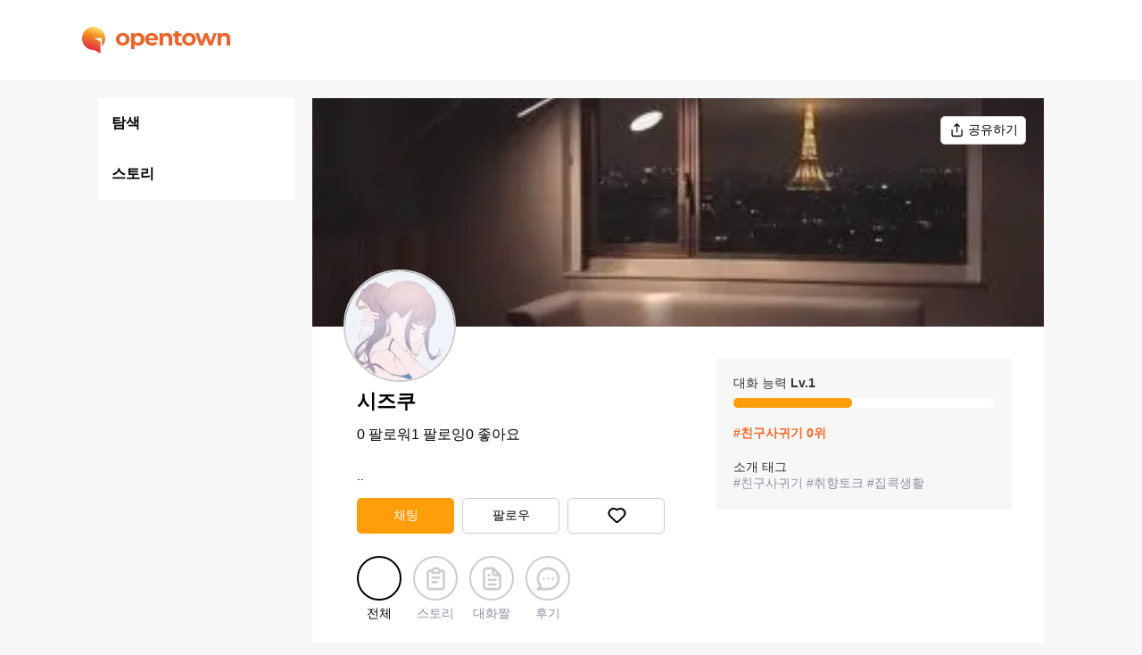

--- FILE ---
content_type: text/css; charset=UTF-8
request_url: https://opentown.ai/_next/static/css/d21d75d2ac94e3c1.css
body_size: 695
content:
.ImageWithFallback_imageWrapper__tF6af{position:relative}.ImageWithFallback_imageWrapper__tF6af .ImageWithFallback_fallbackImage__WKVEK{position:absolute;z-index:1}.CharacterItem_character__5OHEk img{width:100%;height:auto;border-radius:5px;border:.5px solid #ccc!important;max-width:190px;max-height:190px}.CharacterItem_character__5OHEk p{color:#1e1f20;font-weight:700;width:110px;text-overflow:ellipsis;text-overflow:"...";overflow:hidden;white-space:nowrap}.CharacterItem_character__5OHEk .CharacterItem_imageWrapper__bkQcM{position:relative}.CharacterItem_character__5OHEk .CharacterItem_imageWrapper__bkQcM .CharacterItem_onlineLabel__5QWOo{position:absolute;bottom:0;right:0;width:20px;height:20px;background-color:#6db28d;border-radius:50%;z-index:5;border:3px solid #fff}.CharacterItem_character__5OHEk .CharacterItem_imageWrapper__bkQcM .CharacterItem_officialLabel__009ax{position:absolute;bottom:30px;left:8px;background-image:url(/img/official-badge.svg);width:17px;height:20.7px}.CharacterItem_character__5OHEk .CharacterItem_imageWrapper__bkQcM .CharacterItem_characterLevel__elprc{position:absolute;left:5px;bottom:7px;font-size:12px;color:#fff;font-weight:700;text-shadow:0 1px 1px rgba(0,0,0,.25)}.CharacterItem_character__5OHEk.CharacterItem_big__TvtnE .CharacterItem_characterName__fNogO{font-size:14px}.CharacterItem_character__5OHEk.CharacterItem_big__TvtnE .CharacterItem_characterTag__4xzmj{color:#8f92a1;font-size:14px;font-weight:500}.CharacterItem_character__5OHEk.CharacterItem_big__TvtnE .CharacterItem_characterTag__4xzmj span{color:#1e1f20}.CharacterItem_character__5OHEk.CharacterItem_detail__JQoVi .CharacterItem_characterItem__VDGY9{display:flex}.CharacterItem_character__5OHEk.CharacterItem_detail__JQoVi .CharacterItem_characterItem__VDGY9 .CharacterItem_imageWrapper__bkQcM img{width:70px!important;height:70px!important}.CharacterItem_character__5OHEk.CharacterItem_detail__JQoVi .CharacterItem_characterItem__VDGY9 .CharacterItem_imageWrapper__bkQcM .CharacterItem_onlineLabel__5QWOo{width:16px;height:16px;bottom:2px}.CharacterItem_character__5OHEk.CharacterItem_detail__JQoVi .CharacterItem_characterItem__VDGY9 .CharacterItem_characterInfo__unCbZ{margin:0 0 5px 10px;width:232px}.CharacterItem_character__5OHEk.CharacterItem_detail__JQoVi .CharacterItem_characterItem__VDGY9 .CharacterItem_characterInfo__unCbZ h3{color:#000;font-size:16px;font-weight:700;margin:4px 0;line-height:23px}.CharacterItem_character__5OHEk.CharacterItem_detail__JQoVi .CharacterItem_characterItem__VDGY9 .CharacterItem_characterInfo__unCbZ p{color:#8f92a1;font-size:14px;font-weight:500;width:100%;line-height:15px}.CharacterItem_character__5OHEk.CharacterItem_detail__JQoVi .CharacterItem_characterItem__VDGY9 .CharacterItem_characterInfo__unCbZ p span{color:#000}.CharacterItem_character__5OHEk.CharacterItem_detail__JQoVi .CharacterItem_characterItem__VDGY9 .CharacterItem_characterInfo__unCbZ p+p{margin-top:4px}.CharacterItem_character__5OHEk.CharacterItem_official__QdphH .CharacterItem_characterName__fNogO{font-size:16px;width:150px}.CharacterItem_character__5OHEk.CharacterItem_simple__PJxhK .CharacterItem_characterItem__VDGY9{display:flex}.CharacterItem_character__5OHEk.CharacterItem_simple__PJxhK .CharacterItem_characterItem__VDGY9 .CharacterItem_imageWrapper__bkQcM img{width:40px!important;height:40px!important;border-radius:50%!important}.CharacterItem_character__5OHEk.CharacterItem_simple__PJxhK .CharacterItem_characterItem__VDGY9 .CharacterItem_imageWrapper__bkQcM .CharacterItem_onlineLabel__5QWOo{width:12px;height:12px;bottom:2px;border-width:2px}.CharacterItem_character__5OHEk.CharacterItem_simple__PJxhK .CharacterItem_characterItem__VDGY9 .CharacterItem_characterInfo__unCbZ{margin-left:10px;width:232px}.CharacterItem_character__5OHEk.CharacterItem_simple__PJxhK .CharacterItem_characterItem__VDGY9 .CharacterItem_characterInfo__unCbZ h3{color:#000;font-size:14px;font-weight:700;margin:0 0 3px;line-height:20px}.CharacterItem_character__5OHEk.CharacterItem_simple__PJxhK .CharacterItem_characterItem__VDGY9 .CharacterItem_characterInfo__unCbZ p{color:#8f92a1;font-size:14px;font-weight:500;width:100%;line-height:15px}.CharacterItem_character__5OHEk.CharacterItem_simple__PJxhK .CharacterItem_characterItem__VDGY9 .CharacterItem_characterInfo__unCbZ p span{color:#000}@media screen and (min-width:1060px){.CharacterItem_character__5OHEk p{width:140px}.CharacterItem_character__5OHEk .CharacterItem_imageWrapper__bkQcM .CharacterItem_characterLevel__elprc{font-size:14px}.CharacterItem_character__5OHEk.CharacterItem_official__QdphH .CharacterItem_officialLabel__009ax{width:22px;height:26.87px;background-size:22px 26.87px}.CharacterItem_character__5OHEk.CharacterItem_official__QdphH .CharacterItem_characterName__fNogO{width:180px}.CharacterItem_character__5OHEk.CharacterItem_detail__JQoVi .CharacterItem_characterItem__VDGY9 .CharacterItem_imageWrapper__bkQcM img{width:100px!important;height:100px!important}.CharacterItem_character__5OHEk.CharacterItem_detail__JQoVi .CharacterItem_characterItem__VDGY9 .CharacterItem_characterInfo__unCbZ{margin-left:14px;margin-top:auto;width:240px}.CharacterItem_character__5OHEk.CharacterItem_detail__JQoVi .CharacterItem_characterItem__VDGY9 .CharacterItem_imageWrapper__bkQcM .CharacterItem_onlineLabel__5QWOo{width:20px;height:20px}}@media screen and (max-width:374px){.CharacterItem_character__5OHEk p{width:100%}.CharacterItem_character__5OHEk.CharacterItem_detail__JQoVi .CharacterItem_characterInfo__unCbZ{width:calc(100% - 80px)}}.CharacterItem_simple__PJxhK+.CharacterItem_simple__PJxhK>*{margin-top:15px}.Home_homePage__LZx4c{overflow-x:hidden}.Home_homePage__LZx4c .Home_homeContents__36Zy_{padding:0 15px}.Home_homePage__LZx4c .Home_rankingContainer__0BlM9{margin-bottom:35px}.Home_homePage__LZx4c .Home_rankingContainer__0BlM9 .Home_rankingTitle__thiAR{font-size:16px;font-weight:700;margin-bottom:10px}.Home_homePage__LZx4c .Home_rankingContainer__0BlM9 .Home_rankingSwiper__G8o_x .Home_swiperContainer__L80Ev{overflow:visible}.Home_homePage__LZx4c .Home_rankingContainer__0BlM9 .Home_rankingSwiper__G8o_x .Home_swiperContainer__L80Ev .Home_rankingSwiperItem__Qb_hT{flex-shrink:0}@media screen and (min-width:1060px){.Home_homePage__LZx4c .Home_homeContents__36Zy_{padding:0 35px 120px}}

--- FILE ---
content_type: application/javascript; charset=UTF-8
request_url: https://opentown.ai/_next/static/chunks/pages/stories-35bc3f6da000a30d.js
body_size: 3031
content:
(self.webpackChunk_N_E=self.webpackChunk_N_E||[]).push([[368],{6559:function(t,e,n){(window.__NEXT_P=window.__NEXT_P||[]).push(["/stories",function(){return n(999)}])},999:function(t,e,n){"use strict";n.r(e),n.d(e,{default:function(){return y}});var o=n(4051),r=n.n(o),s=n(5893),i=n(1664),l=n.n(i),a=n(7294),c=n(7783),h=n(3699),u=n(646),p=n(2966),d=n(8172),f=n(7770),v=n.n(f),m=n(8533);function g(t,e,n,o,r,s,i){try{var l=t[s](i),a=l.value}catch(c){return void n(c)}l.done?e(a):Promise.resolve(a).then(o,r)}function w(t){return function(){var e=this,n=arguments;return new Promise((function(o,r){var s=t.apply(e,n);function i(t){g(s,o,r,i,l,"next",t)}function l(t){g(s,o,r,i,l,"throw",t)}i(void 0)}))}}function y(){var t=(0,a.useState)(!0),e=t[0],n=t[1],o=(0,a.useState)([]),i=o[0],f=o[1],g=(0,a.useState)([]),y=g[0],T=g[1],S=(0,a.useState)(0),E=S[0],_=S[1],L=(0,a.useState)(!0),b=L[0],D=L[1];(0,a.useEffect)((function(){var t=function(){var t=w(r().mark((function t(){var e;return r().wrap((function(t){for(;;)switch(t.prev=t.next){case 0:return n(!0),t.next=3,c.ZP.story.getStoryList(null);case 3:e=t.sent,f((0,d.IS)(e.contents,(function(t){return new h.Dq(t)}))),T(e.id_list),n(!1);case 7:case"end":return t.stop()}}),t)})));return function(){return t.apply(this,arguments)}}();t()}),[]);var x=function(){var t=w(r().mark((function t(){var o;return r().wrap((function(t){for(;;)switch(t.prev=t.next){case 0:if(!e){t.next=2;break}return t.abrupt("return");case 2:return n(!0),t.next=5,c.ZP.story.getStoryList({id_list:y.slice(E,E+10).join(",")}).then((function(t){var e=t.contents;return(0,d.IS)(e,(function(t){return new h.Dq(t)}))}));case 5:o=t.sent,f(i.concat(o)),_(E+o.length),E>=y.length&&D(!1),n(!1);case 10:case"end":return t.stop()}}),t)})));return function(){return t.apply(this,arguments)}}();return(0,s.jsxs)("div",{className:"".concat(v().storiesPage," page-wrapper"),children:[(0,s.jsx)("h1",{children:"\uc2a4\ud1a0\ub9ac"}),(0,s.jsx)("div",{className:v().storyList,children:(0,s.jsx)(m.Z,{dataLength:i.length,next:x,hasMore:b,loader:(0,s.jsx)(u.Z,{loading:e}),children:i.map((function(t){return(0,s.jsx)(l(),{href:"/".concat(1===t.type?"scrap":"story","/").concat(t.id),children:(0,s.jsx)("a",{className:v().storyItem,children:(0,s.jsx)(p.Z,{posting:t})})},t.id)}))})})]})}},7770:function(t){t.exports={storiesPage:"Stories_storiesPage__vmz5n",storyList:"Stories_storyList__h87Ao"}},8533:function(t,e,n){"use strict";var o=n(7294),r=function(t,e){return r=Object.setPrototypeOf||{__proto__:[]}instanceof Array&&function(t,e){t.__proto__=e}||function(t,e){for(var n in e)e.hasOwnProperty(n)&&(t[n]=e[n])},r(t,e)};var s=function(){return s=Object.assign||function(t){for(var e,n=1,o=arguments.length;n<o;n++)for(var r in e=arguments[n])Object.prototype.hasOwnProperty.call(e,r)&&(t[r]=e[r]);return t},s.apply(this,arguments)};var i="Pixel",l="Percent",a={unit:l,value:.8};function c(t){return"number"===typeof t?{unit:l,value:100*t}:"string"===typeof t?t.match(/^(\d*(\.\d+)?)px$/)?{unit:i,value:parseFloat(t)}:t.match(/^(\d*(\.\d+)?)%$/)?{unit:l,value:parseFloat(t)}:(console.warn('scrollThreshold format is invalid. Valid formats: "120px", "50%"...'),a):(console.warn("scrollThreshold should be string or number"),a)}var h=function(t){function e(e){var n=t.call(this,e)||this;return n.lastScrollTop=0,n.actionTriggered=!1,n.startY=0,n.currentY=0,n.dragging=!1,n.maxPullDownDistance=0,n.getScrollableTarget=function(){return n.props.scrollableTarget instanceof HTMLElement?n.props.scrollableTarget:"string"===typeof n.props.scrollableTarget?document.getElementById(n.props.scrollableTarget):(null===n.props.scrollableTarget&&console.warn("You are trying to pass scrollableTarget but it is null. This might\n        happen because the element may not have been added to DOM yet.\n        See https://github.com/ankeetmaini/react-infinite-scroll-component/issues/59 for more info.\n      "),null)},n.onStart=function(t){n.lastScrollTop||(n.dragging=!0,t instanceof MouseEvent?n.startY=t.pageY:t instanceof TouchEvent&&(n.startY=t.touches[0].pageY),n.currentY=n.startY,n._infScroll&&(n._infScroll.style.willChange="transform",n._infScroll.style.transition="transform 0.2s cubic-bezier(0,0,0.31,1)"))},n.onMove=function(t){n.dragging&&(t instanceof MouseEvent?n.currentY=t.pageY:t instanceof TouchEvent&&(n.currentY=t.touches[0].pageY),n.currentY<n.startY||(n.currentY-n.startY>=Number(n.props.pullDownToRefreshThreshold)&&n.setState({pullToRefreshThresholdBreached:!0}),n.currentY-n.startY>1.5*n.maxPullDownDistance||n._infScroll&&(n._infScroll.style.overflow="visible",n._infScroll.style.transform="translate3d(0px, "+(n.currentY-n.startY)+"px, 0px)")))},n.onEnd=function(){n.startY=0,n.currentY=0,n.dragging=!1,n.state.pullToRefreshThresholdBreached&&(n.props.refreshFunction&&n.props.refreshFunction(),n.setState({pullToRefreshThresholdBreached:!1})),requestAnimationFrame((function(){n._infScroll&&(n._infScroll.style.overflow="auto",n._infScroll.style.transform="none",n._infScroll.style.willChange="unset")}))},n.onScrollListener=function(t){"function"===typeof n.props.onScroll&&setTimeout((function(){return n.props.onScroll&&n.props.onScroll(t)}),0);var e=n.props.height||n._scrollableNode?t.target:document.documentElement.scrollTop?document.documentElement:document.body;n.actionTriggered||((n.props.inverse?n.isElementAtTop(e,n.props.scrollThreshold):n.isElementAtBottom(e,n.props.scrollThreshold))&&n.props.hasMore&&(n.actionTriggered=!0,n.setState({showLoader:!0}),n.props.next&&n.props.next()),n.lastScrollTop=e.scrollTop)},n.state={showLoader:!1,pullToRefreshThresholdBreached:!1,prevDataLength:e.dataLength},n.throttledOnScrollListener=function(t,e,n,o){var r,s=!1,i=0;function l(){r&&clearTimeout(r)}function a(){var a=this,c=Date.now()-i,h=arguments;function u(){i=Date.now(),n.apply(a,h)}function p(){r=void 0}s||(o&&!r&&u(),l(),void 0===o&&c>t?u():!0!==e&&(r=setTimeout(o?p:u,void 0===o?t-c:t)))}return"boolean"!==typeof e&&(o=n,n=e,e=void 0),a.cancel=function(){l(),s=!0},a}(150,n.onScrollListener).bind(n),n.onStart=n.onStart.bind(n),n.onMove=n.onMove.bind(n),n.onEnd=n.onEnd.bind(n),n}return function(t,e){function n(){this.constructor=t}r(t,e),t.prototype=null===e?Object.create(e):(n.prototype=e.prototype,new n)}(e,t),e.prototype.componentDidMount=function(){if("undefined"===typeof this.props.dataLength)throw new Error('mandatory prop "dataLength" is missing. The prop is needed when loading more content. Check README.md for usage');if(this._scrollableNode=this.getScrollableTarget(),this.el=this.props.height?this._infScroll:this._scrollableNode||window,this.el&&this.el.addEventListener("scroll",this.throttledOnScrollListener),"number"===typeof this.props.initialScrollY&&this.el&&this.el instanceof HTMLElement&&this.el.scrollHeight>this.props.initialScrollY&&this.el.scrollTo(0,this.props.initialScrollY),this.props.pullDownToRefresh&&this.el&&(this.el.addEventListener("touchstart",this.onStart),this.el.addEventListener("touchmove",this.onMove),this.el.addEventListener("touchend",this.onEnd),this.el.addEventListener("mousedown",this.onStart),this.el.addEventListener("mousemove",this.onMove),this.el.addEventListener("mouseup",this.onEnd),this.maxPullDownDistance=this._pullDown&&this._pullDown.firstChild&&this._pullDown.firstChild.getBoundingClientRect().height||0,this.forceUpdate(),"function"!==typeof this.props.refreshFunction))throw new Error('Mandatory prop "refreshFunction" missing.\n          Pull Down To Refresh functionality will not work\n          as expected. Check README.md for usage\'')},e.prototype.componentWillUnmount=function(){this.el&&(this.el.removeEventListener("scroll",this.throttledOnScrollListener),this.props.pullDownToRefresh&&(this.el.removeEventListener("touchstart",this.onStart),this.el.removeEventListener("touchmove",this.onMove),this.el.removeEventListener("touchend",this.onEnd),this.el.removeEventListener("mousedown",this.onStart),this.el.removeEventListener("mousemove",this.onMove),this.el.removeEventListener("mouseup",this.onEnd)))},e.prototype.componentDidUpdate=function(t){this.props.dataLength!==t.dataLength&&(this.actionTriggered=!1,this.setState({showLoader:!1}))},e.getDerivedStateFromProps=function(t,e){return t.dataLength!==e.prevDataLength?s(s({},e),{prevDataLength:t.dataLength}):null},e.prototype.isElementAtTop=function(t,e){void 0===e&&(e=.8);var n=t===document.body||t===document.documentElement?window.screen.availHeight:t.clientHeight,o=c(e);return o.unit===i?t.scrollTop<=o.value+n-t.scrollHeight+1:t.scrollTop<=o.value/100+n-t.scrollHeight+1},e.prototype.isElementAtBottom=function(t,e){void 0===e&&(e=.8);var n=t===document.body||t===document.documentElement?window.screen.availHeight:t.clientHeight,o=c(e);return o.unit===i?t.scrollTop+n>=t.scrollHeight-o.value:t.scrollTop+n>=o.value/100*t.scrollHeight},e.prototype.render=function(){var t=this,e=s({height:this.props.height||"auto",overflow:"auto",WebkitOverflowScrolling:"touch"},this.props.style),n=this.props.hasChildren||!!(this.props.children&&this.props.children instanceof Array&&this.props.children.length),r=this.props.pullDownToRefresh&&this.props.height?{overflow:"auto"}:{};return o.createElement("div",{style:r,className:"infinite-scroll-component__outerdiv"},o.createElement("div",{className:"infinite-scroll-component "+(this.props.className||""),ref:function(e){return t._infScroll=e},style:e},this.props.pullDownToRefresh&&o.createElement("div",{style:{position:"relative"},ref:function(e){return t._pullDown=e}},o.createElement("div",{style:{position:"absolute",left:0,right:0,top:-1*this.maxPullDownDistance}},this.state.pullToRefreshThresholdBreached?this.props.releaseToRefreshContent:this.props.pullDownToRefreshContent)),this.props.children,!this.state.showLoader&&!n&&this.props.hasMore&&this.props.loader,this.state.showLoader&&this.props.hasMore&&this.props.loader,!this.props.hasMore&&this.props.endMessage))},e}(o.Component);e.Z=h}},function(t){t.O(0,[352,966,774,888,179],(function(){return e=6559,t(t.s=e);var e}));var e=t.O();_N_E=e}]);

--- FILE ---
content_type: image/svg+xml
request_url: https://opentown.ai/img/icon/heart.svg
body_size: 303
content:
<svg width="25" height="24" viewBox="0 0 25 24" fill="none" xmlns="http://www.w3.org/2000/svg">
<path d="M20.6766 4.80092C19.6163 3.78233 18.2108 3.16064 16.7139 3.04815C15.2171 2.93566 13.7276 3.33979 12.5145 4.18754C11.2419 3.28054 9.65781 2.86926 8.08133 3.03652C6.50486 3.20379 5.05308 3.93718 4.01835 5.08901C2.98362 6.24083 2.4428 7.72554 2.5048 9.24413C2.56679 10.7627 3.227 12.2024 4.35246 13.2733L10.564 19.2346C11.0842 19.7251 11.7847 20 12.5145 20C13.2443 20 13.9449 19.7251 14.465 19.2346L20.6766 13.2733C21.8445 12.1474 22.5 10.6245 22.5 9.0371C22.5 7.44971 21.8445 5.9268 20.6766 4.80092V4.80092ZM19.2663 11.9507L13.0547 17.9024C12.984 17.9708 12.8999 18.0251 12.8072 18.0621C12.7144 18.0992 12.615 18.1183 12.5145 18.1183C12.4141 18.1183 12.3146 18.0992 12.2219 18.0621C12.1292 18.0251 12.0451 17.9708 11.9744 17.9024L5.76282 11.9219C4.97838 11.1536 4.53912 10.1215 4.53912 9.04669C4.53912 7.97186 4.97838 6.93977 5.76282 6.17145C6.56218 5.41525 7.64027 4.99123 8.76359 4.99123C9.8869 4.99123 10.965 5.41525 11.7643 6.17145C11.8573 6.26128 11.968 6.33258 12.0899 6.38124C12.2117 6.4299 12.3425 6.45495 12.4745 6.45495C12.6066 6.45495 12.7373 6.4299 12.8592 6.38124C12.9811 6.33258 13.0917 6.26128 13.1847 6.17145C13.9841 5.41525 15.0622 4.99123 16.1855 4.99123C17.3088 4.99123 18.3869 5.41525 19.1862 6.17145C19.9815 6.9297 20.4351 7.9562 20.4501 9.03105C20.4651 10.1059 20.0401 11.1436 19.2663 11.9219V11.9507Z" fill="black"/>
</svg>
